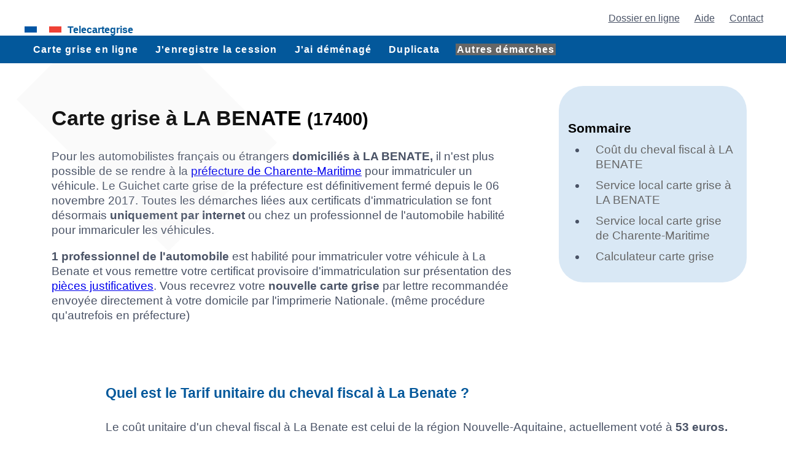

--- FILE ---
content_type: text/html; charset=UTF-8
request_url: https://www.telecartegrise.com/annuaire-carte-grise/professionnels_habilites/departements/Charente-Maritime-17/17400-carte-grise-a-LA-BENATE.html
body_size: 11506
content:
<!DOCTYPE html>
<html lang="fr-FR" prefix="og: https://ogp.me/ns#">
<head>
<meta charset="UTF-8">
<meta name="robots" content="index, follow, max-image-preview:large, max-snippet:-1, max-video-preview:-1">
<meta name="viewport" content="width=device-width, initial-scale=1.0">
<link rel="stylesheet" type="text/css" href="../../../../css/style_mini_09012024.css">
<title>Tarif de votre carte grise à LA BENATE 17400</title>
<meta name="description" content="Où peut-on faire sa carte grise à LA BENATE? Liste des professionnels de l'automobile habilités pour immatriculer les véhicules à 17400 LA BENATE.">
<meta name="Keywords" content="LA BENATE, carte grise, tarif, calcul, 17400">
<link rel="canonical" href="https://www.telecartegrise.com/annuaire-carte-grise/professionnels_habilites/departements/Charente-Maritime-17/17400-carte-grise-a-LA-BENATE.html">

<meta property="og:locale" content="fr_FR">
<meta property="og:type" content="article">
<meta property="og:title" content="Carte grise à LA BENATE">
<meta property="og:description" content="Liste des garages habilités pour immatriculer les véhicules  à LA BENATE (17400).">
<meta property="og:url" content="https://www.telecartegrise.com/annuaire-carte-grise/professionnels_habilites/departements/Charente-Maritime-17/17400-carte-grise-a-LA-BENATE.html">
<meta property="og:image" content="https://www.telecartegrise.com/img24/site/annuaire-professionnels-habilites-carte-grise-departement-17_1200x630.jpg">
	<meta property="og:image:type" content="image/jpg">
	<meta property="og:image:width" content="1200">
	<meta property="og:image:height" content="630">
	
<meta property="og:site_name" content="TeleCarteGrise">
<meta property="article:publisher" content="https://www.facebook.com/TeleCarteGrise">
<meta property="article:modified_time" content="2026-02-03T18:04:04+00:00">
<meta name="twitter:title" content="Immatriculez Votre Véhicule chez un professionnel à LA BENATE en Charente-Maritime 🚗🇫🇷">
<meta name="twitter:description" content="Accédez à l'annuaire des garages habilités de Charente-Maritime à LA BENATE pour l'immatriculation des véhicules. Simplifiez vous la vie. #Immatriculation #Automobile #LA BENATE">
<meta name="twitter:image" content="https://www.telecartegrise.com/img24/site/annuaire-professionnels-habilites-carte-grise-departement-17_1024x512.jpg">
	<meta name="twitter:card" content="summary_large_image">
<meta name="twitter:label1" content="Durée de lecture estimée">
<meta name="twitter:data1" content="8 minutes">

<script type="application/ld+json">{"@context":"https://schema.org","@graph":[{"@type":["WebPage"],"@id":"https://www.telecartegrise.com/annuaire-carte-grise/professionnels_habilites/departements/Charente-Maritime-17/17400-carte-grise-a-LA-BENATE.html","url":"https://www.telecartegrise.com/annuaire-carte-grise/professionnels_habilites/departements/Charente-Maritime-17/17400-carte-grise-a-LA-BENATE.html","name":"Annuaire des Garages Habilit\u00e9s de Charente-Maritime \u00e0 LA BENATE pour immatriculation votre V\u00e9hicule","isPartOf":{"@id":"https://www.telecartegrise.com/#website"},"primaryImageOfPage":{"@id":"https://www.telecartegrise.com/annuaire-carte-grise/professionnels_habilites/departements/Charente-Maritime-17/17400-carte-grise-a-LA-BENATE.html#primaryimage"},"image":{"@id":"https://www.telecartegrise.com/annuaire-carte-grise/professionnels_habilites/departements/Charente-Maritime-17/17400-carte-grise-a-LA-BENATE.html#primaryimage"},"datePublished":"2014-01-21T08:10:15+00:00","dateModified":"2026-02-03T18:04:04+00:00","description":"Consultez notre annuaire des garages habilit\u00e9s \u00e0 LA BENATE en Charente-Maritime pour immatriculer votre v\u00e9hicule. Trouvez facilement un professionnel pr\u00e8s de chez vous avec T\u00e9l\u00e9CarteGrise.","breadcrumb":{"@id":"https://www.telecartegrise.com/annuaire-carte-grise/professionnels_habilites/departements/Charente-Maritime-17/17400-carte-grise-a-LA-BENATE.html#breadcrumb"},"thumbnailUrl":"https://www.telecartegrise.com/img24/site/annuaire-professionnels-habilites-carte-grise_160x160.jpg","mainEntity":{"@type":"Article","name":"Votre annuaire des Professionnels Habilit\u00e9s pour l'Immatriculation en Charente-Maritime \u00e0 LA BENATE","description":"Explorez notre annuaire de proximit\u00e9 pour trouver un professionnel d'immatriculation de v\u00e9hicule pr\u00e8s de chez vous \u00e0 LA BENATE en Charente-Maritime.","author":[{"@type":"Person","name":"Arnaud Coniel","jobTitle":"CEO TeleCarteGrise","url":"https://www.telecartegrise.com/contact/staff-ceo/","image":"https://www.telecartegrise.com/img24/site/telecartegrise-ceo_350x429.jpg"}],"headline":"Annuaire des garages habilit\u00e9s pour l'Immatriculation des V\u00e9hicules \u00e0 LA BENATE en Charente-Maritime","image":{"@type":"ImageObject","author":"Arnaud COniel","inLanguage":"fr-FR","@id":"https://www.telecartegrise.com/annuaire-carte-grise/professionnels_habilites/departements/Charente-Maritime-17/17400-carte-grise-a-LA-BENATE.html#primaryimage","url":"https://www.telecartegrise.com/img24/site/annuaire-professionnels-habilites-carte-grise-departement-17_1200x630.jpg","contentUrl":"https://www.telecartegrise.com/img24/site/annuaire-professionnels-habilites-carte-grise-departement-17_1200x630.jpg","width":"1200","height":"630","caption":"Carte de Charente-Maritime des garages habilit\u00e9s carte grise \u00e0 LA BENATE","datePublished":"2024-01-28","description":"Identifiez facilement sur la carte de Charente-Maritime des garages habilit\u00e9s un guichet carte grise pr\u00e8s de chez vous \u00e0 LA BENATE."}},"inLanguage":"fr-FR","potentialAction":[{"@type":"ReadAction","target":["https://www.telecartegrise.com/annuaire-carte-grise/professionnels_habilites/departements/Charente-Maritime-17/17400-carte-grise-a-LA-BENATE.html"]}]},{"@type":"BreadcrumbList","@id":"https://www.telecartegrise.com/annuaire-carte-grise/professionnels_habilites/departements/Charente-Maritime-17/17400-carte-grise-a-LA-BENATE.html#breadcrumb","itemListElement":[{"@type":"ListItem","position":1,"name":"Accueil","item":"https://www.telecartegrise.com"},{"@type":"ListItem","position":2,"name":"Annuaire guichets carte grise","item":"https://www.telecartegrise.com/annuaire-carte-grise/"},{"@type":"ListItem","position":3,"name":"Professionnels habilit\u00e9s","item":"https://www.telecartegrise.com/annuaire-carte-grise/professionnels_habilites/carte-grise-annuaire-professionnels.html"},{"@type":"ListItem","position":4,"name":"Charente-Maritime","item":"https://www.telecartegrise.com/annuaire-carte-grise/professionnels_habilites/departements/Charente-Maritime-17/"},{"@type":"ListItem","position":5,"name":"LA BENATE"}]},{"@type":"Service","serviceType":"Annuaire des Garages habilit\u00e9s pour l'Immatriculation des V\u00e9hicules en Charente-Maritime \u00e0 LA BENATE","provider":{"@type":"Organization","name":"T\u00e9l\u00e9CarteGrise","url":"https://www.telecartegrise.com/annuaire-carte-grise/professionnels_habilites/departements/Charente-Maritime-17/17400-carte-grise-a-LA-BENATE.html"},"areaServed":"LA BENATE","description":"Trouvez facilement un garage habilit\u00e9 pour l'immatriculation de votre v\u00e9hicule pr\u00e8s de chez vous \u00e0 LA BENATE avec notre annuaire."}]}</script>
<style>

.imgannuaire {width: 100%;height: auto;max-width: 100%;}
#primaryimage {
    width: 100%;
    height: auto;
    display: block;
    margin: 20px auto 40px auto;
}
.form_annu {
 margin: 0 auto;  display:block;   width: max-content;
}
.form_annu-group {
    display: flex;
    align-items: center; /* Alignement vertical des éléments */
    gap: 10px; /* Espace entre les éléments */
}

.form_annu-group label {
    white-space: nowrap; /* Empêche le label de passer à la ligne suivante */
    flex-shrink: 0; /* Empêche le rétrécissement du label */
}

.form_annu-group input {
    width: 60px; /* Largeur adaptée à un numéro de département de 2-3 chiffres */
    flex-grow: 0; /* Empêche l'agrandissement du champ de saisie */
    flex-shrink: 0; /* Empêche le rétrécissement du champ de saisie */
        height: 40px;
    font-size: 17px;
    font-weight: 700;
    color: #2374ad;
    background-color: #fff;
    border: 2px solid #CCC;
    padding: 0 10px;
    text-align: left;

}

.form_annu-group button {
    flex-shrink: 0; /* Empêche le rétrécissement du bouton */
}
 .button50 {
    width: 50px;
    margin: 0;
}
 
#imgdept{
margin: 20px 50px; float: right;

}

#tith1 { background-image: linear-gradient( white, rgba(255,255,255,0.4)); width:80%; border:solid 2px #03589B; padding:5px; -moz-border-radius: 10px; -webkit-border-radius: 10px; -khtml-border-radius: 10px; border-radius: 10px; outline: none;}
#nbpro { padding: 0 10px 0 10px; color:#fff; font-weight:400; font-size:13px; text-align:center; width:350px; margin: 0;  background-color:#03589B; -webkit-border-radius: 40px; -khtml-border-radius: 40px; border-radius: 40px;}

.img1{border: 1px solid black; float: right; max-width: 50%; margin-bottom: 10px;}
h3{background:#eaeaea;padding:2px;border:1px solid black;padding:5px 5px 5px 20px;}



</style>
<link rel="apple-touch-icon" sizes="57x57" href="../../../../img24/ico/apple-icon-57x57.png">
<link rel="apple-touch-icon" sizes="60x60" href="../../../../img24/ico/apple-icon-60x60.png">
<link rel="apple-touch-icon" sizes="72x72" href="../../../../img24/ico/apple-icon-72x72.png">
<link rel="apple-touch-icon" sizes="76x76" href="../../../../img24/ico/apple-icon-76x76.png">
<link rel="apple-touch-icon" sizes="114x114" href="../../../../img24/ico/apple-icon-114x114.png">
<link rel="apple-touch-icon" sizes="120x120" href="../../../../img24/ico/apple-icon-120x120.png">
<link rel="apple-touch-icon" sizes="144x144" href="../../../../img24/ico/apple-icon-144x144.png">
<link rel="apple-touch-icon" sizes="152x152" href="../../../../img24/ico/apple-icon-152x152.png">
<link rel="apple-touch-icon" sizes="180x180" href="../../../../img24/ico/apple-icon-180x180.png">
<link rel="icon" type="image/png" sizes="192x192"  href="../../../../img24/ico/android-icon-192x192.png">
<link rel="icon" type="image/png" sizes="32x32" href="../../../../img24/ico/favicon-32x32.png">
<link rel="icon" type="image/png" sizes="96x96" href="../../../../img24/ico/favicon-96x96.png">
<link rel="icon" type="image/png" sizes="16x16" href="../../../../img24/ico/favicon-16x16.png">
<link rel="manifest" href="/manifest.json">
<meta name="msapplication-TileColor" content="#ffffff">
<meta name="msapplication-TileImage" content="../../../../img24/ico/ms-icon-144x144.png">
<meta name="theme-color" content="#ffffff">
</head>

<body>
<header id="retour">
<div class="container" id="mh0">
<nav class="mha">
<a href="/start/" title="Calculez le montant de votre carte grise">Dossier en ligne</a> <a href="/faq/" title="Questions fréquentes sur la carte grise">Aide</a> <a href="/contact/" title="Contactez l\équipe telecartegrise">Contact</a>

</nav>
<div class="mhlo"> <a href="https://www.telecartegrise.com" title="Accueil service carte grise" id="logo">Telecartegrise</a></div>
<div class="mhb mhbm">
	<nav class="nb">
	<div class="hbm">
		<div class="line line-1"></div>
		<div class="line line-2"></div>
		<div class="line line-3"></div>
	</div>
	<div class="bn">Vos démarches carte grise</div>
	<ul class="nlb">
		<li><a href="/immatriculation/vehicule_occasion/" title="J'immatricule mon véhicule à mon nom">J'immatricule mon véhicule</a></li>
		<li><a href="/immatriculation/cession-vehicule/enregistrement-de-cession.html" title="Enregistrez la cession de votre véhicule après la vente pour dégager votre responsabilité sur le véhicule">J'enregistre la vente de mon véhicule</a></li>
		<li><a href="/immatriculation/changement-d-adresse/changement-d-adresse-du-titulaire-de-la-carte-grise.html" title="Mettre à jour votre domicile sur votre carte grise">Je change de domicile</a></li>
		<li><a href="/immatriculation/duplicata-carte-grise/demande-de-duplicata-carte-grise.html" title="Demandez une nouvelle carte grise en cas de perte ou de vol">Carte grise perdue / volée / abimée</a></li>
		<li><a href="/immatriculation/toutes-les-demarches/" title="Autres procédure d'immatriculation">Toutes les démarches carte grise</a></li>
	</ul>
	</nav>
</div>
<nav class=" mhb mhbl"><div class="mhlo"><ul><li class="mhdb"><a href="/immatriculation/vehicule_occasion/" title="J'immatricule mon véhicule à mon nom">Carte grise en ligne</a></li><li class="mhdb"><a href="/immatriculation/cession-vehicule/enregistrement-de-cession.html" title="Enregistrez la cession de votre véhicule après la vente pour dégager votre responsabilité sur le véhicule">J'enregistre la cession</a></li><li class="mhdb"><a href="/immatriculation/changement-d-adresse/changement-d-adresse-du-titulaire-de-la-carte-grise.html" title="Mettre à jour votre domicile sur votre carte grise">J'ai déménagé</a></li><li class="mhdb"><a href="/immatriculation/duplicata-carte-grise/demande-de-duplicata-carte-grise.html" title="Demandez une nouvelle carte grise en cas de perte ou de vol" >Duplicata</a></li><li class="mhdb center"><a class="afflarg" href="/immatriculation/toutes-les-demarches/" title="Toutes les démarches d'immatriculation carte grise en ligne" >Autres démarches</a></li></ul></div></nav>
</div>  

<div id="message" class="hidden mhb">J'immatricule mon véhicule <a href="/start/" class="lien-bouton" title="Je demande ma carte grise en ligne"> <button>Commencer</button></a></div>
</header>
<main>

<div class="cont_col">
<div class="col_g">
<div class="bulle1">	
<h1>Carte grise à LA BENATE <small>(17400)</small></h1>

	<p>Pour les automobilistes français ou étrangers <strong>domiciliés à LA BENATE,</strong> il n'est plus possible de se rendre à la <a href="https://www.telecartegrise.com/immatriculation/prefecture/17-Charente-Maritime.html" title="horaires guichet carte grise préfecture 17">préfecture de Charente-Maritime</a> pour immatriculer un véhicule. Le Guichet carte grise de la préfecture est définitivement fermé depuis le 06 novembre 2017.  
Toutes les démarches liées aux certificats d'immatriculation  se font désormais <strong>uniquement par internet</strong> ou chez un professionnel de l'automobile habilité pour immariculer les véhicules.
</p>


		<strong>1 professionnel de l'automobile</strong> est habilité pour immatriculer votre véhicule à La Benate et vous remettre votre certificat provisoire d'immatriculation sur présentation des <a href="../../../../faq/carte_grise/liste-des-documents-a-fournir-pour-un-dossier-carte-grise.html" title="documents à collecter pour obtenir sa nouvelle carte grise">pièces justificatives</a>. Vous recevrez votre <b>nouvelle carte grise</b> par lettre recommandée envoyée directement à votre domicile par l'imprimerie Nationale. (même procédure qu'autrefois en préfecture)
		 
	

</div>
</div><div class="col_d">

<div class="som_cadre">
<p class="h3">Sommaire</p> 
<ul>  
<li><a href="#coutcv">Coût du cheval fiscal à LA BENATE</a></li>
<li><a href="#listepro">Service local carte grise à LA BENATE</a></li>
<li><a href="#cgdpt">Service local carte grise de Charente-Maritime</a></li>
<li><a href="#calcul">Calculateur carte grise</a></li>
</ul>
</div>

 


</div></div>
 

<div class="cont">
 
<div class="bulle1">	

<h2 id="coutcv">Quel est le Tarif unitaire du cheval fiscal à La Benate ?</h2>
<p>Le coût unitaire d'un cheval fiscal à La Benate est celui de la région Nouvelle-Aquitaine, actuellement voté à <strong>53 euros.</strong></p>
<p><strong>Pourcentage d'exonération véhicules "dit-propres" : 0%</strong><br> 
Les véhicules "dits propres" (véhicules hybrides, GPL, E85) bénéficient parfois selon la région d'une exonération totale (100% d'exonération pour les régions Bourgogne-Franche-Comté, Grand Est, Pays de la Loire, Nouvelle-Aquitaine, Occitanie, Auvergne-Rhone-Alpes, Provence-Alpes-Côte d'Azur, Corse) ou partielle (50% pour la région Hauts-de-France).
La taxe régionale pour les véhicules "dit-propres" est donc <strong>exonérée de 0%</strong> pour les automobilistes Charentais-Maritimes domiciliés à La Benate.
</p>
<p><strong>Pourcentage d'exonération véhicules propres : 100%</strong>.<br>Les véhicules propres (électriques ou à l'hydrogène) profitent d'une exonération totale de la taxe régionale, peu importe la région.</p>
<p><a href="https://www.telecartegrise.com/Tarif_carte_grise_departement/" title="Découvrez les tarifs actualisés des cartes grises par département en France pour 2026">Consultez les tarifs de carte grise 2026 par département</a></p>
</div>
</div>




<div class="cont">
<div class="cont50">
<div class="cont50-column">
<img fetchpriority="high" class="imgannuaire" alt="annuaire TeleCarteGrise des professionnels habilités pour immatriculer les véhicules" src="../../../../img24/site/annuaire-professionnels-habilites-carte-grise-departement-17_1200x630.jpg" width="1200" height="630" id="primaryimage">
</div>
<div class="cont50-column">
<div class="bulle2">
<div class="dotted-border-box">
<p class="h3">Démarches les plus courantes à LA BENATE en Charente-Maritime:</p>
<ul class="spc-ul ul-link-pts">
<li><a href="/immatriculation/vehicule_occasion/carte-grise-vehicule-occasion-achete-en-france.html" title="demande d'immatriculation d'un véhicule d'occasion déjà immatriculé en France">Immatriculation d'un véhicule d'occasion acheté en France</a></li>
<li><a href="/immatriculation/cession-vehicule/enregistrement-de-cession.html" title="Enregistrer dans le SIV la vente ou le don d'un véhicule">Enregistrement de cession d'un véhicule à LA BENATE</a></li>
<li><a href="/immatriculation/changement-d-adresse/changement-d-adresse-du-titulaire-de-la-carte-grise.html" title="changement d'adresse">changement de domicile du titulaire de la carte grise à LA BENATE</a></li>
<li><a href="/immatriculation/duplicata-carte-grise/demande-de-duplicata-carte-grise.html" title="duplicata de carte grise">carte grise perdue à LA BENATE</a></li>
</ul>
</div>
</div>
</div></div></div>



<div class="cont_col">
<div class="col_g">

 
	<h2 id="listepro">Quels Professionnels habilités à LA BENATE proposent un service carte grise de proximité ?</h2>

<p>
L'habilitation est une autorisation d'accès au SIV (Système d'Immatriculation des Véhicules) accordée par le Préfet de La Rochelle uniquement aux professionnels de l'automobile (garagistes, loueurs, négoce-auto) domiciliés en Charente-Maritime. Elle permet à ces professionnels  de transmettre par informatique en temps réel dans le <abbr title="Système d'Immatriculation des Véhicules">SIV</abbr> leurs opérations d'immatriculation. 
</p>
</div>
<div class="col_d">
</div></div>
	
<div class="cont_col">
<div class="col_g">
	

<img  fetchpriority="high" src="../../../../img/carte_dpt_17_charente-maritime.gif" class="img_dpt" alt="département de Charente-Maritime" id="imgdept">

	<p>	1 garage est habilité par la préfecture de La Rochelle pour immatriculer les véhicules à La Benate.
</p>


 
 
	
		<div class="bulle1"><div class="dotted-border-box">
		<p class="h3">GARAGE ENARD</p>
		
		<strong>GARAGE ENARD</strong><br>
		18 rue de la republique<br>
		17400 LA BENATE<br>
		France
		<p></p>	
		</div></div>
		
</div><div class="col_d">


<div class="som_cadre">   
<p class="h3">Ajouter mon service</p>
<p>Vous êtes habilité pour immatriculer les véhicules ?  
Ajoutez votre service d'immatriculation sur la carte de France TeleCarteGrise des professionnels habilités: </p>
<p class="button-page-p">
<a class="button-page" href="../../../../annuaire-carte-grise/professionnels_habilites/add/" title="annuaire des professionnels de l'automobile habilités pour immatriculer les véhicules en France">Inscription gratuite</a>
</p>
</div>
<br><br>
<div class="dotted-border-box">
<h3>Pros habilités à LA BENATE :</h3>
<p><a href="../../../../annuaire-carte-grise/professionnels_habilites/carte-grise-annuaire-professionnels.html" style="text-decoration:none;color:#03589B;" title="annuaire des professionnels habilités en France pour immatriculer les véhicules">Annuaire carte grise France</a>
 &gt; 
<a href="https://www.telecartegrise.com/annuaire-carte-grise/professionnels_habilites/departements/Charente-Maritime-17/"  style="text-decoration:none;color:#03589B;" title="annuaire des professionnels habilités dans le département Charente-Maritime pour immatriculer les véhicules">Charente-Maritime-17</a> 
 &gt; 
<a href="https://www.telecartegrise.com/annuaire-carte-grise/professionnels_habilites/departements/Charente-Maritime-17/17400-carte-grise-a-LA-BENATE.html"  style="text-decoration:none;color:#03589B;" title="Liste des professionnels habilités à LA BENATE pour immatriculer les véhicules">LA BENATE</a> 
</p>
<ul class="spc-ul ul-nolist ul-link-pts">
<li><a href="https://www.telecartegrise.com/annuaire-carte-grise/professionnels_habilites/departements/Charente-Maritime-17/17400-carte-grise-chez-GARAGE-ENARD-habilite-a-LA-BENATE.html" title="carte grise 17400 GARAGE ENARD">GARAGE ENARD</a></li>
</ul>


<h3>Services publics de proximité</h3>
	<ul class="spc-ul ul-nolist ul-link-pts">
	
<li><a href="https://www.tipi.budget.gouv.fr/tpa/accueilportail.web" target="tipi">Télépaiement des services publics locaux</a> (tipi.budget.gouv.fr)</li>

</ul>
<p>
Recherchez un professionnel habilité près de chez vous dans votre département : 
<a href="https://www.telecartegrise.com/annuaire-carte-grise/professionnels_habilites/departements/Charente-Maritime-17/" title="annuaire des professionnels de l'automobile habilités pour immatriculer les véhicules - département 17">Charente-Maritime-17</a> 
</p>

</div>
</div></div>

 
 

<div class="cont_col">
<div class="col_g">
<div class="bulle2">		
<h2 id="calcul">
 Calculez le coût de votre certificat d'immatriculation à LA BENATE:
</h2>

	<p class="small">Pour calculer précisément le montant de votre carte grise en région Nouvelle-Aquitaine, utilisez notre <a href="https://www.telecartegrise.com/immatriculation/posted/vo_manuel/?F_cp=17400">calculateur manuel</a> ou faites comme votre garagiste préféré, utilisez le <strong>calculateur</strong> exclusif telecartegrise ci-dessous :
 Les informations à renseigner ci-dessous sont indiquées sur la carte grise de l'ancien propriétaire.</p>

	<form method="Post" name="cgclasique" class="form_long" action="/immatriculation/posted/vo_changement/"  ENCTYPE="application/x-www-form-urlencoded">
	<input type="hidden" name="posted" value="vo_changement">
	<input type="hidden" name="F_neufoccas" value="2">

	<input type="hidden" name="F_reception" value="1">
<input type="hidden" name="id_prestation" value="2">


	<div class="form_long-group">
	<label for="F_immatriculation_vo"><sup title="colonne A de la carte grise">(A)</sup> &nbsp; Numéro d'immatriculation: </label>
	<input type="text" name="F_immatriculation" id="F_immatriculation_vo"  value="" placeholder="exemple: AA-123-BB" required>
	</div>

	<div class="form_long-group">
	<label for="F_e_vin_vo"><sup title="colonne E de la carte grise">(E)</sup> &nbsp; Numéro Vin: </label>
	<input type="text" name="F_e_vin" id="F_e_vin_vo"  value="" placeholder="exemple: 123456789" required>
	</div>

		<div class="form_long-group">
	<label for="F_j1_voa"><sup title="colonne J.1 de la future carte grise">(J.1)</sup> &nbsp; Genre national</label>
	<select name="F_j1" id="F_j1_voa">
<option value="VP" selected>(VP) Véhicule de tourisme </option>
<option value="CTTE">(CTTE) Véhicule utilitaire / société </option>
<option value="DERIV-VP">(Deriv-VP) Véhicule utilitaire / société</option>
<option value="VTSU">(VTSU) Véhicule utilitaire / société </option>
<option value="CAM">(CAM) Camion &gt; 3,5T</option>
<option value="TCP">(TCP) Bus &gt; 3,5T</option>
<option value="TRR">(TRR) Tracteur Routier &gt; 3,5T</option>
<option value="MTL">(MTL) Motocyclette MTL</option>
<option value="MTT1">(MTT1) Motocyclette MTT1</option>
<option value="MTT2">(MTT2) Motocyclette MTT2</option>
<option value="CL">(CL) Vélomoteur et Cyclomoteur &lt;= 50cm3 </option>
<option value="QM">(QM) Quadricycles à moteur: quad, voiturette </option>
<option value="TRA">(TRA) Engin agricole TRA</option>
<option value="QUAD">(Quad) Engin agricole Quad</option>
<option value="MAGA">(MAGA) Engin agricole MAGA</option>
<option value="REM">(REM) Remorque</option>
<option value="SREM">(SREM) semi-remorque</option>
<option value="RESP">(RESP) caravane</option>
<option value="TM">(TM) Tricycles à moteur </option>
<option value="VOITURETTE">(voiturette) carrossé à 3 roues</option>
<option value="CYCL">(CYCL) Cyclomoteur carrossé à 3 roues</option>
<option value="VASP">(VASP) Véhicule spécialisé </option>
</select>
	</div>
	
	
	<div class="form_long-group">
	<label for="F_d1_vo"><sup title="colonne D.1 de la carte grise">(D.1)</sup> &nbsp; Marque: </label>
	<input type="text" name="F_d1_marque" id="F_d1_vo"  value="" placeholder="exemple: PEUGEOT" required>
	</div>

<div class="form_long-group">
<label for="F_p3_vo"><sup title="colonne P.3 de la carte grise">(P.3)</sup> &nbsp; Energie</label>
<select name="F_p3" id="F_p3_vo">
<option value="10" selected>Essence (ES)</option>
<option value="11">Diesel (GO)</option>
<option value="2">GPL (GP) / Gaz naturel (GN)</option>
<option value="3">Electricité (EL)</option>
<option value="8">Hydrogène (H2)</option>
<option value="9">hydrogène-électricité (HE)</option>
<option value="12">Hybride rechargeable (HH)</option>
<option value="4">Hybride (EE, GL, OL, PE, NE, FL)</option>
<option value="5">Superéthanol E85 (FE)</option>
<option value="7">Bicarburation Superéthanol (FG, FN)</option>
<option value="6">Bicarburation (EG, EN, EP, EM, EQ, ER)</option>
</select>
</div>

	<div class="form_long-group">
	<label for="vovnF_b"><sup title="colonne B de la carte grise">(B)</sup> &nbsp; Date de première immatriculation: </label>
	<input type="text" name="F_b" id="vovnF_b"  value="" placeholder="ex: 27/12/2013" required>
	</div>

	<div class="form_long-group">
	<label for="vovnF_p6"><sup title="colonne P.6 de la carte grise">(P.6)</sup> &nbsp; Puissance fiscale: </label>
	<input type="text" name="F_p6" id="vovnF_p6"  value="" placeholder="exemple: 7" required>
	</div>
	
	<div class="form_long-group">
<label for="vovnF_v7"><sup title="colonne V.7 de la carte grise">(V.7)</sup> &nbsp; Taux de CO<sub>2</sub></label>
<input type="text" name="F_v7" id="vovnF_v7" value="" placeholder="exemple: 0" required>
</div>
	


<div class="form_long-group">
<label for="F_f2_vo"><sup title="colonne F.2 de la carte grise">(F.2)</sup> &nbsp; <abbr title="Poids Total à Charge">PTAC</abbr></label>
<select name="F_f2" id="F_f2_vo">
<option value="1" selected> &lt;= 3,5 Tonnes</option>
<option value="2"> > 3,5 Tonnes et &lt; 6 Tonnes</option>
<option value="3"> >= 6 Tonnes et &lt; 11 Tonnes</option>
<option value="4"> >= 11 Tonnes, Tracteurs Routiers, Autocars</option>
</select>
</div>	
	
	<div class="form_long-group">
	<label for="F_cp_vo">&nbsp; Votre code postal: </label>
	<input type="text" name="F_cp" id="F_cp_vo"  value="17400" placeholder="exemple: 75000" required>
	</div>

	<div class="form_long-group">
	<label for="F_ville_vo">&nbsp; Votre commune: </label>
	<input type="text" name="F_ville" id="F_ville_vo"  value="LA BENATE"   required>
	</div>


	<div class="form_long-group">
	<label for="F_type_vo">Vous êtes: </label>
	<select name="F_type" id="F_type_vo">
<option value="1" selected>un particulier</option>
<option value="2">une société</option>
</select>
	</div>

	<div class="form_long-group">
	<button type="submit" class="button2">Valider</button>
	</div>
	</form>

</div></div>
<div class="col_d">



<div class="dotted-border-box">
<p class="h3">Dossiers spéciaux à LA BENATE</p>
<p>
Lorsque le demandeur est domicilié dans le département  de Charente-Maritime, pour les véhicules de collection, les véhicules obtenus par succession ou héritage, ou les véhicules avec changement de genre national,  <a href="http://www.charente-maritime.gouv.fr/" title="Site officiel préfecture 17">la préfecture de La Rochelle</a> ne procéde plus à l'immatriculation du véhicule mais vous renvoie vers ANTS. 
</p>
<ul class="spc-ul ul-link-pts">
<li><a href="/immatriculation/vehicule_occasion/carte-grise-ancien-cyclomoteur-non-immatricule.html" title="demande d'immatriculation d'un ancien cyclomoteur">Première immatriculation d'un ancien cyclomoteur à LA BENATE</a></li>
<li><a href="/immatriculation/changement-caracteristiques-techniques/modification-des-caracteristiques-techniques-du-vehicule.html" title="demande de modification des caractéristiques techniques du véhicule">changement des caractéristiques techniques du véhicule</a></li>
<li><a href="/immatriculation/succession/le-titulaire-de-la-carte-grise-est-decede.html" title="Immatriculer un véhicule lorsque l'ancien titulaire est décédé">Immatriculation à LA BENATE en cas de succession ou héritage</a></li>
<li><a href="/immatriculation/erreur-sur-ma-carte-grise/correction-d-une-erreur-sur-la-carte-grise.html" title="Corriger une erreur sur ma carte grise">Correction d'une erreur sur ma carte grise à LA BENATE</a></li>
</ul>
</div>

<div class="dotted-border-box">
<p class="h3 sc_d_haut">Véhicules étrangers</p>
<ul class="spc-ul ul-link-pts">
<li><a href="/immatriculation/vehicule_occasion/carte-grise-vehicule-occasion-achete-a-l-etranger.html" title="Immatriculer en France un véhicule déjà immatriculé à l'étranger">Importation d'un véhicule d'occasion à LA BENATE</a></li>
<li><a href="/immatriculation/vehicule_etranger/carte-grise-demenagement-vehicule-etranger-deja-immatricule.html" title="immatriculation en France d'un véhicule déjà immatriculé à votre nom à l'étranger">Se domicilier à LA BENATE avec un véhicule déjà immatriculé à votre nom à l'étranger</a></li>
</ul>
</div>


</div></div>

 

 


 


<div class="cont_col">
<div class="col_g">


<div class="bulle2">
<h2 id="cgdpt">Autres Garages et Professionnels habilités de Charente-Maritime</h2>

<p>Cliquez sur la localité  de votre choix pour faire votre <strong>carte grise en Charente-Maritime</strong>:</p>
<div class="cont50"><div class="cont50-column"> <ul class="spc-ul ul-nolist ul-link-pts"><li><div class="dotted-border-box"><a href="https://www.telecartegrise.com/annuaire-carte-grise/professionnels_habilites/departements/Charente-Maritime-17/17690-carte-grise-a-ANGOULINS.html" title="carte grise à ANGOULINS (17690)">Angoulins (<strong>2</strong>)</a></div></li><li><div class="dotted-border-box"><a href="https://www.telecartegrise.com/annuaire-carte-grise/professionnels_habilites/departements/Charente-Maritime-17/17470-carte-grise-a-AULNAY.html" title="carte grise à AULNAY (17470)">Aulnay (<strong>3</strong>)</a></div></li><li><div class="dotted-border-box"><a href="https://www.telecartegrise.com/annuaire-carte-grise/professionnels_habilites/departements/Charente-Maritime-17/17440-carte-grise-a-AYTRE.html" title="carte grise à AYTRE (17440)">Aytre (<strong>9</strong>)</a></div></li><li><div class="dotted-border-box"><a href="https://www.telecartegrise.com/annuaire-carte-grise/professionnels_habilites/departements/Charente-Maritime-17/17600-carte-grise-a-BALANZAC.html" title="carte grise à BALANZAC (17600)">Balanzac (<strong>1</strong>)</a></div></li><li><div class="dotted-border-box"><a href="https://www.telecartegrise.com/annuaire-carte-grise/professionnels_habilites/departements/Charente-Maritime-17/17800-carte-grise-a-BOUGNEAU.html" title="carte grise à BOUGNEAU (17800)">Bougneau (<strong>1</strong>)</a></div></li><li><div class="dotted-border-box"><a href="https://www.telecartegrise.com/annuaire-carte-grise/professionnels_habilites/departements/Charente-Maritime-17/17560-carte-grise-a-BOURCEFRANC-LE-CHAPUS.html" title="carte grise à BOURCEFRANC LE CHAPUS (17560)">Bourcefranc Le Chapus (<strong>1</strong>)</a></div></li><li><div class="dotted-border-box"><a href="https://www.telecartegrise.com/annuaire-carte-grise/professionnels_habilites/departements/Charente-Maritime-17/17870-carte-grise-a-BREUIL-MAGNE.html" title="carte grise à BREUIL MAGNE (17870)">Breuil Magne (<strong>1</strong>)</a></div></li><li><div class="dotted-border-box"><a href="https://www.telecartegrise.com/annuaire-carte-grise/professionnels_habilites/departements/Charente-Maritime-17/17920-carte-grise-a-BREUILLET.html" title="carte grise à BREUILLET (17920)">Breuillet (<strong>2</strong>)</a></div></li><li><div class="dotted-border-box"><a href="https://www.telecartegrise.com/annuaire-carte-grise/professionnels_habilites/departements/Charente-Maritime-17/17430-carte-grise-a-CABARIOT.html" title="carte grise à CABARIOT (17430)">Cabariot (<strong>1</strong>)</a></div></li><li><div class="dotted-border-box"><a href="https://www.telecartegrise.com/annuaire-carte-grise/professionnels_habilites/departements/Charente-Maritime-17/17270-carte-grise-a-CERCOUX.html" title="carte grise à CERCOUX (17270)">Cercoux (<strong>1</strong>)</a></div></li><li><div class="dotted-border-box"><a href="https://www.telecartegrise.com/annuaire-carte-grise/professionnels_habilites/departements/Charente-Maritime-17/17290-carte-grise-a-CHAMBON.html" title="carte grise à CHAMBON (17290)">Chambon (<strong>1</strong>)</a></div></li><li><div class="dotted-border-box"><a href="https://www.telecartegrise.com/annuaire-carte-grise/professionnels_habilites/departements/Charente-Maritime-17/17210-carte-grise-a-CHEVANCEAUX.html" title="carte grise à CHEVANCEAUX (17210)">Chevanceaux (<strong>1</strong>)</a></div></li><li><div class="dotted-border-box"><a href="https://www.telecartegrise.com/annuaire-carte-grise/professionnels_habilites/departements/Charente-Maritime-17/17290-carte-grise-a-CIRE-D-AUNIS.html" title="carte grise à CIRE D'AUNIS (17290)">Cire D'aunis (<strong>1</strong>)</a></div></li><li><div class="dotted-border-box"><a href="https://www.telecartegrise.com/annuaire-carte-grise/professionnels_habilites/departements/Charente-Maritime-17/17270-carte-grise-a-CLERAC.html" title="carte grise à Clerac (17270)">Clerac (<strong>1</strong>)</a></div></li><li><div class="dotted-border-box"><a href="https://www.telecartegrise.com/annuaire-carte-grise/professionnels_habilites/departements/Charente-Maritime-17/17600-carte-grise-a-CORME-ROYAL.html" title="carte grise à CORME ROYAL (17600)">Corme Royal (<strong>1</strong>)</a></div></li><li><div class="dotted-border-box"><a href="https://www.telecartegrise.com/annuaire-carte-grise/professionnels_habilites/departements/Charente-Maritime-17/17550-carte-grise-a-DOLUS-D-OLERON.html" title="carte grise à DOLUS D'OLERON (17550)">Dolus D'oleron (<strong>1</strong>)</a></div></li><li><div class="dotted-border-box"><a href="https://www.telecartegrise.com/annuaire-carte-grise/professionnels_habilites/departements/Charente-Maritime-17/17139-carte-grise-a-DOMPIERRE-SUR-MER.html" title="carte grise à DOMPIERRE SUR MER (17139)">Dompierre Sur Mer (<strong>2</strong>)</a></div></li><li><div class="dotted-border-box"><a href="https://www.telecartegrise.com/annuaire-carte-grise/professionnels_habilites/departements/Charente-Maritime-17/17620-carte-grise-a-ECHILLAIS.html" title="carte grise à ECHILLAIS (17620)">Echillais (<strong>3</strong>)</a></div></li><li><div class="dotted-border-box"><a href="https://www.telecartegrise.com/annuaire-carte-grise/professionnels_habilites/departements/Charente-Maritime-17/17750-carte-grise-a-ETAULES.html" title="carte grise à ETAULES (17750)">Etaules (<strong>2</strong>)</a></div></li><li><div class="dotted-border-box"><a href="https://www.telecartegrise.com/annuaire-carte-grise/professionnels_habilites/departements/Charente-Maritime-17/17170-carte-grise-a-FERRIERES.html" title="carte grise à FERRIERES (17170)">Ferrieres (<strong>1</strong>)</a></div></li><li><div class="dotted-border-box"><a href="https://www.telecartegrise.com/annuaire-carte-grise/professionnels_habilites/departements/Charente-Maritime-17/17170-carte-grise-a-FERRIERES-D-AUNIS.html" title="carte grise à FERRIERES D'AUNIS (17170)">Ferrieres D'aunis (<strong>1</strong>)</a></div></li><li><div class="dotted-border-box"><a href="https://www.telecartegrise.com/annuaire-carte-grise/professionnels_habilites/departements/Charente-Maritime-17/17100-carte-grise-a-FONTCOUVERTE.html" title="carte grise à FONTCOUVERTE (17100)">Fontcouverte (<strong>1</strong>)</a></div></li><li><div class="dotted-border-box"><a href="https://www.telecartegrise.com/annuaire-carte-grise/professionnels_habilites/departements/Charente-Maritime-17/17260-carte-grise-a-GEMOZAC.html" title="carte grise à GEMOZAC (17260)">Gemozac (<strong>2</strong>)</a></div></li><li><div class="dotted-border-box"><a href="https://www.telecartegrise.com/annuaire-carte-grise/professionnels_habilites/departements/Charente-Maritime-17/17500-carte-grise-a-GUITINIERES.html" title="carte grise à GUITINIERES (17500)">Guitinieres (<strong>1</strong>)</a></div></li><li><div class="dotted-border-box"><a href="https://www.telecartegrise.com/annuaire-carte-grise/professionnels_habilites/departements/Charente-Maritime-17/17260-carte-grise-a-JAZENNES.html" title="carte grise à JAZENNES (17260)">Jazennes (<strong>1</strong>)</a></div></li><li><div class="dotted-border-box"><a href="https://www.telecartegrise.com/annuaire-carte-grise/professionnels_habilites/departements/Charente-Maritime-17/17500-carte-grise-a-JONZAC.html" title="carte grise à JONZAC (17500)">Jonzac (<strong>2</strong>)</a></div></li><li><div class="dotted-border-box"><a href="https://www.telecartegrise.com/annuaire-carte-grise/professionnels_habilites/departements/Charente-Maritime-17/17400-carte-grise-a-LA-BENATE.html" title="carte grise à LA BENATE (17400)">La Benate (<strong>1</strong>)</a></div></li><li><div class="dotted-border-box"><a href="https://www.telecartegrise.com/annuaire-carte-grise/professionnels_habilites/departements/Charente-Maritime-17/17600-carte-grise-a-LA-CLISSE.html" title="carte grise à LA CLISSE (17600)">La Clisse (<strong>1</strong>)</a></div></li><li><div class="dotted-border-box"><a href="https://www.telecartegrise.com/annuaire-carte-grise/professionnels_habilites/departements/Charente-Maritime-17/17630-carte-grise-a-LA-FLOTTE-EN-RE.html" title="carte grise à LA FLOTTE EN RE (17630)">La Flotte En Re (<strong>1</strong>)</a></div></li><li><div class="dotted-border-box"><a href="https://www.telecartegrise.com/annuaire-carte-grise/professionnels_habilites/departements/Charente-Maritime-17/17000-carte-grise-a-LA-ROCHELLE.html" title="carte grise à LA ROCHELLE (17000)">La Rochelle (<strong>21</strong>)</a></div></li><li><div class="dotted-border-box"><a href="https://www.telecartegrise.com/annuaire-carte-grise/professionnels_habilites/departements/Charente-Maritime-17/17390-carte-grise-a-LA-TREMBLADE.html" title="carte grise à LA TREMBLADE (17390)">La Tremblade (<strong>2</strong>)</a></div></li><li><div class="dotted-border-box"><a href="https://www.telecartegrise.com/annuaire-carte-grise/professionnels_habilites/departements/Charente-Maritime-17/17140-carte-grise-a-LAGORD.html" title="carte grise à LAGORD (17140)">Lagord (<strong>2</strong>)</a></div></li><li><div class="dotted-border-box"><a href="https://www.telecartegrise.com/annuaire-carte-grise/professionnels_habilites/departements/Charente-Maritime-17/17480-carte-grise-a-LE-CHATEAU-D-OLERON.html" title="carte grise au CHATEAU D'OLERON (17480)">Le Chateau D'oleron (<strong>3</strong>)</a></div></li><li><div class="dotted-border-box"><a href="https://www.telecartegrise.com/annuaire-carte-grise/professionnels_habilites/departements/Charente-Maritime-17/17600-carte-grise-a-LE-GUA.html" title="carte grise au GUA (17600)">Le Gua (<strong>1</strong>)</a></div></li><li><div class="dotted-border-box"><a href="https://www.telecartegrise.com/annuaire-carte-grise/professionnels_habilites/departements/Charente-Maritime-17/17300-carte-grise-a-LE-VERGEROUX.html" title="carte grise au VERGEROUX (17300)">Le Vergeroux (<strong>1</strong>)</a></div></li><li><div class="dotted-border-box"><a href="https://www.telecartegrise.com/annuaire-carte-grise/professionnels_habilites/departements/Charente-Maritime-17/17240-carte-grise-a-LORIGNAC.html" title="carte grise à LORIGNAC (17240)">Lorignac (<strong>1</strong>)</a></div></li><li><div class="dotted-border-box"><a href="https://www.telecartegrise.com/annuaire-carte-grise/professionnels_habilites/departements/Charente-Maritime-17/17430-carte-grise-a-LUSSANT.html" title="carte grise à LUSSANT (17430)">Lussant (<strong>3</strong>)</a></div></li><li><div class="dotted-border-box"><a href="https://www.telecartegrise.com/annuaire-carte-grise/professionnels_habilites/departements/Charente-Maritime-17/17230-carte-grise-a-MARANS.html" title="carte grise à MARANS (17230)">Marans (<strong>4</strong>)</a></div></li><li><div class="dotted-border-box"><a href="https://www.telecartegrise.com/annuaire-carte-grise/professionnels_habilites/departements/Charente-Maritime-17/17320-carte-grise-a-MARENNES.html" title="carte grise à MARENNES (17320)">Marennes (<strong>5</strong>)</a></div></li></ul></div><div class="cont50-column"> <ul class="spc-ul ul-nolist ul-link-pts"><li><div class="dotted-border-box"><a href="https://www.telecartegrise.com/annuaire-carte-grise/professionnels_habilites/departements/Charente-Maritime-17/17160-carte-grise-a-MATHA.html" title="carte grise à MATHA (17160)">Matha (<strong>2</strong>)</a></div></li><li><div class="dotted-border-box"><a href="https://www.telecartegrise.com/annuaire-carte-grise/professionnels_habilites/departements/Charente-Maritime-17/17600-carte-grise-a-MEDIS.html" title="carte grise à MEDIS (17600)">Medis (<strong>4</strong>)</a></div></li><li><div class="dotted-border-box"><a href="https://www.telecartegrise.com/annuaire-carte-grise/professionnels_habilites/departements/Charente-Maritime-17/17150-carte-grise-a-MIRAMBEAU.html" title="carte grise à MIRAMBEAU (17150)">Mirambeau (<strong>2</strong>)</a></div></li><li><div class="dotted-border-box"><a href="https://www.telecartegrise.com/annuaire-carte-grise/professionnels_habilites/departements/Charente-Maritime-17/17130-carte-grise-a-MONTENDRE.html" title="carte grise à MONTENDRE (17130)">Montendre (<strong>2</strong>)</a></div></li><li><div class="dotted-border-box"><a href="https://www.telecartegrise.com/annuaire-carte-grise/professionnels_habilites/departements/Charente-Maritime-17/17430-carte-grise-a-MORAGNE.html" title="carte grise à MORAGNE (17430)">Moragne (<strong>1</strong>)</a></div></li><li><div class="dotted-border-box"><a href="https://www.telecartegrise.com/annuaire-carte-grise/professionnels_habilites/departements/Charente-Maritime-17/17180-carte-grise-a-PERIGNY.html" title="carte grise à PERIGNY (17180)">Perigny (<strong>3</strong>)</a></div></li><li><div class="dotted-border-box"><a href="https://www.telecartegrise.com/annuaire-carte-grise/professionnels_habilites/departements/Charente-Maritime-17/17800-carte-grise-a-PONS.html" title="carte grise à PONS (17800)">Pons (<strong>1</strong>)</a></div></li><li><div class="dotted-border-box"><a href="https://www.telecartegrise.com/annuaire-carte-grise/professionnels_habilites/departements/Charente-Maritime-17/17250-carte-grise-a-PONT-L-ABBE-D-ARNOULT.html" title="carte grise à PONT-L'ABBE-D'ARNOULT (17250)">Pont-l'abbe-d'arnoult (<strong>1</strong>)</a></div></li><li><div class="dotted-border-box"><a href="https://www.telecartegrise.com/annuaire-carte-grise/professionnels_habilites/departements/Charente-Maritime-17/17138-carte-grise-a-PUILBOREAU.html" title="carte grise à PUILBOREAU (17138)">Puilboreau (<strong>4</strong>)</a></div></li><li><div class="dotted-border-box"><a href="https://www.telecartegrise.com/annuaire-carte-grise/professionnels_habilites/departements/Charente-Maritime-17/17460-carte-grise-a-RIOUX.html" title="carte grise à RIOUX (17460)">Rioux (<strong>1</strong>)</a></div></li><li><div class="dotted-border-box"><a href="https://www.telecartegrise.com/annuaire-carte-grise/professionnels_habilites/departements/Charente-Maritime-17/17300-carte-grise-a-ROCHEFORT.html" title="carte grise à ROCHEFORT (17300)">Rochefort (<strong>6</strong>)</a></div></li><li><div class="dotted-border-box"><a href="https://www.telecartegrise.com/annuaire-carte-grise/professionnels_habilites/departements/Charente-Maritime-17/17200-carte-grise-a-ROYAN.html" title="carte grise à ROYAN (17200)">Royan (<strong>8</strong>)</a></div></li><li><div class="dotted-border-box"><a href="https://www.telecartegrise.com/annuaire-carte-grise/professionnels_habilites/departements/Charente-Maritime-17/17330-carte-grise-a-ST-FELIX.html" title="carte grise à SAINT FELIX (17330)">Saint Felix (<strong>1</strong>)</a></div></li><li><div class="dotted-border-box"><a href="https://www.telecartegrise.com/annuaire-carte-grise/professionnels_habilites/departements/Charente-Maritime-17/17110-carte-grise-a-SAINT-GEORGES-DE-DIDONNE.html" title="carte grise à SAINT GEORGES DE DIDONNE (17110)">Saint Georges De Didonne (<strong>4</strong>)</a></div></li><li><div class="dotted-border-box"><a href="https://www.telecartegrise.com/annuaire-carte-grise/professionnels_habilites/departements/Charente-Maritime-17/17810-carte-grise-a-SAINT-GEORGES-DES-COTEAUX.html" title="carte grise à SAINT GEORGES DES COTEAUX (17810)">Saint Georges Des Coteaux (<strong>1</strong>)</a></div></li><li><div class="dotted-border-box"><a href="https://www.telecartegrise.com/annuaire-carte-grise/professionnels_habilites/departements/Charente-Maritime-17/17700-carte-grise-a-SAINT-GERMAIN-DE-MARENCENNES.html" title="carte grise à SAINT GERMAIN DE MARENCENNES (17700)">Saint Germain De Marencennes (<strong>1</strong>)</a></div></li><li><div class="dotted-border-box"><a href="https://www.telecartegrise.com/annuaire-carte-grise/professionnels_habilites/departements/Charente-Maritime-17/17770-carte-grise-a-SAINT-HILAIRE-DE-VILLEFRANCHE.html" title="carte grise à SAINT HILAIRE DE VILLEFRANCHE (17770)">Saint Hilaire De Villefranche (<strong>2</strong>)</a></div></li><li><div class="dotted-border-box"><a href="https://www.telecartegrise.com/annuaire-carte-grise/professionnels_habilites/departements/Charente-Maritime-17/17400-carte-grise-a-SAINT-JEAN-D-ANGELY.html" title="carte grise à SAINT JEAN D'ANGELY (17400)">Saint Jean D'angely (<strong>5</strong>)</a></div></li><li><div class="dotted-border-box"><a href="https://www.telecartegrise.com/annuaire-carte-grise/professionnels_habilites/departements/Charente-Maritime-17/17320-carte-grise-a-SAINT-JUST-LUZAC.html" title="carte grise à SAINT JUST LUZAC (17320)">Saint Just Luzac (<strong>1</strong>)</a></div></li><li><div class="dotted-border-box"><a href="https://www.telecartegrise.com/annuaire-carte-grise/professionnels_habilites/departements/Charente-Maritime-17/17230-carte-grise-a-SAINT-OUEN-D-AUNIS.html" title="carte grise à SAINT OUEN D'AUNIS (17230)">Saint Ouen D'aunis (<strong>1</strong>)</a></div></li><li><div class="dotted-border-box"><a href="https://www.telecartegrise.com/annuaire-carte-grise/professionnels_habilites/departements/Charente-Maritime-17/17310-carte-grise-a-SAINT-PIERRE-D-OLERON.html" title="carte grise à SAINT PIERRE D'OLERON (17310)">Saint Pierre D'oleron (<strong>1</strong>)</a></div></li><li><div class="dotted-border-box"><a href="https://www.telecartegrise.com/annuaire-carte-grise/professionnels_habilites/departements/Charente-Maritime-17/17270-carte-grise-a-ST-PIERRE-DU-PALAIS.html" title="carte grise à SAINT PIERRE DU PALAIS (17270)">Saint Pierre Du Palais (<strong>1</strong>)</a></div></li><li><div class="dotted-border-box"><a href="https://www.telecartegrise.com/annuaire-carte-grise/professionnels_habilites/departements/Charente-Maritime-17/17600-carte-grise-a-SAINT-ROMAIN-DE-BENET.html" title="carte grise à SAINT ROMAIN DE BENET (17600)">Saint Romain De Benet (<strong>1</strong>)</a></div></li><li><div class="dotted-border-box"><a href="https://www.telecartegrise.com/annuaire-carte-grise/professionnels_habilites/departements/Charente-Maritime-17/17540-carte-grise-a-SAINT-SAUVEUR-D-AUNIS.html" title="carte grise à SAINT SAUVEUR D'AUNIS (17540)">Saint Sauveur D'aunis (<strong>2</strong>)</a></div></li><li><div class="dotted-border-box"><a href="https://www.telecartegrise.com/annuaire-carte-grise/professionnels_habilites/departements/Charente-Maritime-17/17350-carte-grise-a-SAINT-SAVINIEN.html" title="carte grise à SAINT SAVINIEN (17350)">Saint Savinien (<strong>3</strong>)</a></div></li><li><div class="dotted-border-box"><a href="https://www.telecartegrise.com/annuaire-carte-grise/professionnels_habilites/departements/Charente-Maritime-17/17200-carte-grise-a-SAINT-SULPICE-DE-ROYAN.html" title="carte grise à SAINT SULPICE DE ROYAN (17200)">Saint Sulpice De Royan (<strong>2</strong>)</a></div></li><li><div class="dotted-border-box"><a href="https://www.telecartegrise.com/annuaire-carte-grise/professionnels_habilites/departements/Charente-Maritime-17/17370-carte-grise-a-SAINT-TROJAN-LES-BAINS.html" title="carte grise à SAINT TROJAN LES BAINS (17370)">Saint Trojan Les Bains (<strong>1</strong>)</a></div></li><li><div class="dotted-border-box"><a href="https://www.telecartegrise.com/annuaire-carte-grise/professionnels_habilites/departements/Charente-Maritime-17/17220-carte-grise-a-SAINT-VIVIEN.html" title="carte grise à SAINT VIVIEN (17220)">Saint Vivien (<strong>2</strong>)</a></div></li><li><div class="dotted-border-box"><a href="https://www.telecartegrise.com/annuaire-carte-grise/professionnels_habilites/departements/Charente-Maritime-17/17138-carte-grise-a-SAINT-XANDRE.html" title="carte grise à SAINT XANDRE (17138)">Saint Xandre (<strong>1</strong>)</a></div></li><li><div class="dotted-border-box"><a href="https://www.telecartegrise.com/annuaire-carte-grise/professionnels_habilites/departements/Charente-Maritime-17/17100-carte-grise-a-SAINTES.html" title="carte grise à SAINTES (17100)">Saintes (<strong>19</strong>)</a></div></li><li><div class="dotted-border-box"><a href="https://www.telecartegrise.com/annuaire-carte-grise/professionnels_habilites/departements/Charente-Maritime-17/17220-carte-grise-a-SALLES-SUR-MER.html" title="carte grise à SALLES SUR MER (17220)">Salles Sur Mer (<strong>1</strong>)</a></div></li><li><div class="dotted-border-box"><a href="https://www.telecartegrise.com/annuaire-carte-grise/professionnels_habilites/departements/Charente-Maritime-17/17600-carte-grise-a-SAUJON.html" title="carte grise à SAUJON (17600)">Saujon (<strong>5</strong>)</a></div></li><li><div class="dotted-border-box"><a href="https://www.telecartegrise.com/annuaire-carte-grise/professionnels_habilites/departements/Charente-Maritime-17/17120-carte-grise-a-SEMUSSAC.html" title="carte grise à SEMUSSAC (17120)">Semussac (<strong>2</strong>)</a></div></li><li><div class="dotted-border-box"><a href="https://www.telecartegrise.com/annuaire-carte-grise/professionnels_habilites/departements/Charente-Maritime-17/17780-carte-grise-a-SOUBISE.html" title="carte grise à SOUBISE (17780)">Soubise (<strong>1</strong>)</a></div></li><li><div class="dotted-border-box"><a href="https://www.telecartegrise.com/annuaire-carte-grise/professionnels_habilites/departements/Charente-Maritime-17/17250-carte-grise-a-SOULIGNONNES.html" title="carte grise à SOULIGNONNES (17250)">Soulignonnes (<strong>1</strong>)</a></div></li><li><div class="dotted-border-box"><a href="https://www.telecartegrise.com/annuaire-carte-grise/professionnels_habilites/departements/Charente-Maritime-17/17700-carte-grise-a-SURGERES.html" title="carte grise à SURGERES (17700)">Surgeres (<strong>5</strong>)</a></div></li><li><div class="dotted-border-box"><a href="https://www.telecartegrise.com/annuaire-carte-grise/professionnels_habilites/departements/Charente-Maritime-17/17380-carte-grise-a-TONNAY-BOUTONNE.html" title="carte grise à TONNAY BOUTONNE (17380)">Tonnay Boutonne (<strong>1</strong>)</a></div></li><li><div class="dotted-border-box"><a href="https://www.telecartegrise.com/annuaire-carte-grise/professionnels_habilites/departements/Charente-Maritime-17/17430-carte-grise-a-TONNAY-CHARENTE.html" title="carte grise à TONNAY CHARENTE (17430)">Tonnay Charente (<strong>6</strong>)</a></div></li><li><div class="dotted-border-box"><a href="https://www.telecartegrise.com/annuaire-carte-grise/professionnels_habilites/departements/Charente-Maritime-17/17640-carte-grise-a-VAUX-SUR-MER.html" title="carte grise à VAUX SUR MER (17640)">Vaux Sur Mer (<strong>2</strong>)</a></div></li></ul></div><div class="cont50-column"> <ul class="spc-ul ul-nolist ul-link-pts"></ul></div>
</div>


</div>

</div>	
<div class="col_d">


 
 <iframe title="carte google map du département de Charente-Maritime" src="https://www.google.com/maps/embed?pb=!1m18!1m12!1m3!1d712984.7426202666!2d-1.4377257711300357!3d45.72915649043958!2m3!1f0!2f0!3f0!3m2!1i1024!2i768!4f13.1!3m3!1m2!1s0x48010f8cd49d63f3%3A0x305d39260e72680!2sCharente-Maritime!5e0!3m2!1sfr!2sfr!4v1706360265983!5m2!1sfr!2sfr" width="100%" height="450" frameborder="0" style="border:0" allowfullscreen="" loading="lazy"  fetchpriority="defer" referrerpolicy="no-referrer-when-downgrade"></iframe>


<div class="som_cadre">
<form method="Get" name="annuaire"  action="/annuaire-carte-grise/professionnels_habilites/carte-grise-annuaire-professionnels.html" ENCTYPE="application/x-www-form-urlencoded">
<legend class="h2">Rechercher un professionnel habilité:</legend>
<div class="form_annu2">    
    <div class="form_annu-group">
        <label for="F_dpt_annu">N° de département:</label>
        <input type="text" id="F_dpt_annu" name="F_dpt" value="17" placeholder="73" required>
        <button type="submit" class="button2 button50">Ok</button>
    </div>
</div>    
</form>
</div>

 

 
 
</div></div>






</main>
<br><br>
<div class="f0"><p><a href="/immatriculation/documents/" title="telechargement documents immatriculation cerfas"><button>Téléchargez vos cerfas</button></a></p></div>

<footer><div class="f1"><div class="f2">
<div class="f3">Navigation rapide</div>
<ul><li><a href="/" title="Accueil Carte Grise">Accueil</a></li><li><a href="/start/" title="Calcul du montant de votre carte grise">Nouveau calcul</a></li><li><a href="/faq/carte_grise/" title="FAQ carte grise">Questions fréquentes</a></li><li><a href="/conditions_generales/" title="Informations légales sur le service TeleCarteGrise">Mentions légales</a></li><li><a href="/contact/" title="Contactez Telecartegrise">Contact</a></li></ul>
</div></div><div class="f1"><div class="f2">
<div class="f3">Immatriculation</div>
<ul><li><a href="/immatriculation/vehicule_occasion/" title="carte grise véhicule d'occasion">Véhicule d'occasion</a></li><li><a href="/immatriculation/changement-d-adresse/changement-d-adresse-du-titulaire-de-la-carte-grise.html" title="changement de domicile du titulaire de la carte grise">Changement d'adresse</a></li><li><a href="/immatriculation/cession-vehicule/enregistrement-de-cession.html" title="Faites enregistrer la cession de votre véhicule pour être libéré de vos obligations">Enregistrement de cession</a></li><li><a href="/immatriculation/vehicule_occasion/carte-grise-ancien-cyclomoteur-non-immatricule.html" title="Immatriculez votre Solex ou ancien cyclomoteur jamais immatriculé">carte grise ancien cyclomoteur</a></li><li><a href="/carte-grise/immatriculer-une-moto.html" title="Immatriculez votre moto 125 ou grosse cylindree">carte grise motos</a></li></ul>
</div></div><div class="f1"><div class="f2">
<div class="f3">Services gratuits</div>
<ul><li><a href="/immatriculation/documents/" title="telechargement documents immatriculation cerfas">Téléchargez vos cerfas</a></li><li><a href="/flash-actu-carte-grise/" title="l'actu carte grise mise à jour">Actualité carte grise</a></li><li><a href="/annuaire-carte-grise/professionnels_habilites/carte-grise-annuaire-professionnels.html" title="Liste des guichets carte grise">Trouver un professionnel</a></li></ul>
</div></div></footer>
<div class="f4"><a href="https://mondossier.telecartegrise.com/conditions_generales/cgu/" title="Conditions d'utilisation du site telecartegrise.com">CGU</a> | <a href="https://mondossier.telecartegrise.com/conditions_generales/cgv/" title="Conditions générales de vente de telecartegrise.com">CGV</a> | <a href="https://mondossier.telecartegrise.com/conditions_generales/rgpd/" title="Réglement Général sur la Protection des Données de telecartegrise.com">RGPD</a> | <a href="https://mondossier.telecartegrise.com/conditions_generales/cookies/" title="Politique de gestion des cookies du site telecartegrise.com">Cookies</a><p>Reproduction interdite © 2009-2025 AXALOG</p><p class="f4p">Le site internet telecartegrise est édité par AXALOG<br>Siège social : 34 rue des dames, 55000 VAL D'ORNAIN, France<br>Siret: 45122276400040</p></div>
<div class="h0 h01"></div>
<a href="#retour" id="return-to-top">↑</a>
<script src="/js/s_281223.js" defer></script>
</body>
</html>


--- FILE ---
content_type: text/css
request_url: https://www.telecartegrise.com/css/style_mini_09012024.css
body_size: 3450
content:
@charset "UTF-8";html{font-size:19px;font-family:"Source Sans Pro",sans-serif;font-style:normal;-webkit-font-smoothing:subpixel-antialiased;color:#4a5366} body{margin:0;padding:120px 0 0 0;text-align:center;width:100%;background-color:#FFF}  header{position:fixed;top:0;width:100%;background-color:#FFF;padding:0;text-align:left;z-index:5} fieldset{border:0} .left{text-align:left}.justify{text-align:justify} .uppercase{text-transform:uppercase} .center{text-align:center}  .cont,.cont_col,#mh0{width:90%;margin:0 auto} .cont{padding:0;line-height:1.3;text-align:left} .cont_col{overflow:hidden;display:flex;flex-direction:column;padding:0;line-height:1.3;text-align:left} .col_g,.col_d{width:100%}   .cont50{display:flex;flex-wrap:wrap} .cont50-column{flex:50%;box-sizing:border-box;padding:10px} @media screen and (max-width:600px){.cont50-column{flex:100%}}  .dotted-border-box{border:2px dotted #000000; padding:10px; margin:10px 0}   header{font-size:0.85rem} .mha,.mha a{color:inherit} .mha{margin:0 auto 0 auto;text-align:right;padding:10px 10px 15px 15px} .mha a{padding:0 0 0 20px}  .mha a:hover{color:#03589b} #logo{font-weight:600;color:#03589b;margin:0;text-decoration:none;padding-left:70px;position:relative}  #logo::before{content:'';position:absolute;left:0;top:50%;transform:translateY(-50%);width:60px;height:10px;background-image:linear-gradient(to right,#0055A4 0%,#0055A4 33%,#FFFFFF 33%,#FFFFFF 66%,#EF4135 66%,#EF4135 100%)} .mhb{background-color:#03589b;color:#fff;padding:5px 10px 15px 10px;text-align:left;align-items:center;margin:0} .mhbm{align-items:center;margin:0} .mhbl{width:100%;list-style:none} .mhbl ul{margin:0;padding:10px 0} .mhbl li{display:inline-block;margin:0 1% 0 0;text-align:center} .mhbl a{letter-spacing:1.2px;text-decoration:none;color:#FFF;margin:0;padding:5px 25px 10px 0;transition:color 0.3s;font-weight:600;} .mhbl a:hover{color:#c6ff00;text-decoration:underline} .nb{padding:5px} .hbm{cursor:pointer;display:inline-block;padding:10px 0 0 10px}.hbm.toggle .line-1{transform:rotate(45deg) translate(5px,5px)}.hbm.toggle .line-2{opacity:0}.hbm.toggle .line-3{transform:rotate(-45deg) translate(7px,-6px)}.line{width:30px;height:3px;background-color:white;margin:5px 0} .nav-active .nlb{display:block} .nlb{list-style-type:none;margin:0;padding:0;display:none;width:100%} .nlb li{margin:10px;padding:25px 0;background-color:#fff} .nlb li a{color:#03589b;text-decoration:none;padding-left:5%;font-size:0.8rem} .nlb li:hover{background-color:#fff;color:#03589b;text-decoration:underline;font-weight:600} .bn{margin:-30px 0 0 60px;display:flex} .hidden{display:none}.visible{display:block} #message{text-align:center;padding:15px 0;font-weight:600;margin:0}   main{line-height:1.4;font-size:1rem;color:#4a5366} .small{font-size:0.8rem}   h1,.h1,h2,.h2,h3,.h3,.mhbl a,.largeh2,.f0,.f3{font-family:"Source Sans Pro",sans-serif} h1,.h1{margin:0;padding:30px 0 10px 0;font-size:1.5em;color:#000000;line-height:1.3;font-weight:600;max-width:800px}  h2,.h2{margin:0;padding:10px 0 10px 0;font-size:1.1em;color:#03589b;line-height:1.3;font-weight:600} h3,.h3{margin:0;padding:40px 0 5px 0;font-size:1.1em;color:#000;line-height:1.3;font-weight:600}   .button-page,.button-page-small{ flex:0 1 auto; margin-bottom:1.2rem;border-radius:.4rem;border:.1rem solid #d5d8dc;color:#2a303b;font-weight:500;letter-spacing:.01rem;transition:background-color .15s ease,color .15s ease;text-decoration:none;text-align:center} .button-page{font-size:0.8rem;line-height:1.3;margin-right:1.1rem;padding:.7rem 1rem} .button-page-small{font-size:0.6rem;line-height:1;margin-right:0.9rem;padding:.5rem 0.5rem} .button-page:hover{background-color:#007bff;color:#fff}  .button-page-focus{border:.1rem solid #026b9c;color:#026b9c} .button-page-p,.button-page-p-center{display:flex; flex-wrap:wrap;  align-items:center; justify-content:center; text-align:center}   .read-arrow{display:inline-block;position:relative;transition:all 0.3s ease} .read-arrow::after{content:"";position:absolute;border-top:5px solid transparent;border-bottom:5px solid transparent;border-left:5px solid #007bff; transform:translateY(-50%);transition:all 0.3s ease} .read-arrow:hover::after{right:-25px} .read-arrow-right::after{top:50%;right:-20px} .read-arrow-left::after{top:10px;left:-30px} .read-arrow-left:hover::after{left:-10px}  .som_cadre ul{padding-bottom:10px;padding-left:10px;margin:0 0 0 20px} .som_cadre li{padding-bottom:15px} .ul-v-space li{margin-bottom:20px;line-height:1.2} .som_cadre a,.ul-v-space a{color:#666;text-decoration:none} .som_cadre a:hover,.ul-v-space a:hover{color:#03589b;text-decoration:underline} .ul-v-space .link_blue{text-decoration:underline;color:#03589b} .form_long .form_long-group{margin-bottom:10px} .form_long label,.form_long select,.form_long input[type="text"],.form_long input[type="submit"]{width:100%;box-sizing:border-box} .form_long label{display:block;margin-bottom:5px;color:#666} .form_long select,.form_long input[type="text"]{height:40px;font-size:17px;font-weight:700;color:#2374ad;background-color:#fff;border:2px solid #CCC;padding:0 10px;text-align:left} .form_long input[type="submit"]{height:40px;font-size:17px;font-weight:700;color:#fff;background-color:#2374ad;border:none;cursor:pointer} .form_long-group input[type="checkbox"]{margin-left:0;margin-top:0;width:40px;height:40px} #vovnF_p6{background:url('/img/background/unite_cv.jpg') no-repeat right center} #vovnF_v7{background:url('/img/background/unite_grkm.png') no-repeat right center} #vovnF_b{background:url('/img/background/unite_jma.png') no-repeat right center} #vovnF_p6,#vovnF_v7,#vovnF_b{padding-right:50px;background-position:right 3px bottom 2px} .button2{border:2px solid #CCC;padding:10px;display:block;background-color:#eaeaea;color:#000;font-weight:600;font-size:16px;cursor:pointer;width:200px;margin:15px 0 0 auto} .button2:hover{color:#2374ad} .largeh2{margin:30px 0;background-color:#eaeaea;color:#FFF;font-size:25px;font-weight:800;padding:80px 0 100px 0;text-align:center;text-decoration:none;letter-spacing:1.2px} .largeh2 p{width:80%;text-align:center;margin:15px auto}  .f0 button,#message button{background-color:#fff;border:none;color:#03589b;font-weight:800;padding:15px 32px;text-align:center;text-decoration:none;display:inline-block;font-size:16px;margin:4px 2px 4px 30px;cursor:pointer;border-radius:8px;transition:background-color 0.3s,box-shadow 0.3s} .f0 button:hover,#message button:hover{background-color:#45a049;box-shadow:0 4px 8px 0 rgba(0,0,0,0.2);color:#fff} .f0 a{text-decoration:none} .f0{background-color:#03589b;color:#FFF;font-size:25px;font-weight:800;padding:100px 32px;text-align:center;text-decoration:none;letter-spacing:1.2px} .f0 p{width:80%;text-align:center;margin:15px auto} footer{background-color:#FFF;color:#000;padding:40px 0 20px 0;display:flex;justify-content:space-around;text-align:left;margin:0 auto;max-width:1024px} .f1{flex:1;min-width:200px;padding:0 10px} .f2{padding-bottom:20px} .f3{margin:20px 0 15px 30px;font-weight:600;text-transform:uppercase;letter-spacing:1.2px} .f1 ul{padding:0 0 0 30px;margin:0 0 0 30px} .f1 li a{display:block;color:#666;text-decoration:none;margin-bottom:10px;padding:10px 0;transition:color 0.3s} .f1 li a:hover{color:#646d8c;text-decoration:underline} .f4{margin:0;padding:20px;background-color:#eaeaea;color:#000;text-align:center} .f4 a{display:inline-block;padding:0 5px} .f4p{font-size:12px;text-align:left;max-width:1024px;margin:auto}   #return-to-top{position:fixed;bottom:20px;right:20px;background:#555;width:50px;height:50px;display:block;text-decoration:none;border-radius:5px;text-align:center;line-height:50px;color:white;transition:opacity 0.3s ease-in-out;opacity:0;z-index:1000} #return-to-top:hover{background:#000} #return-to-top i{color:white;transition:color 0.3s ease-in-out} #return-to-top:hover i{color:#fff}   .button-month,.button-inactif{font-family:Marr Sans,Arial,Roboto,sans-serif;display:inline-flex;flex:0 0 auto;margin-bottom:1.2rem;margin-right:1.2rem;border-radius:.4rem;font-size:1.2rem;font-weight:500;justify-content:center;letter-spacing:.01rem;line-height:1.5;max-width:9rem;padding:.8rem 1.2rem;transition:background-color .15s ease,color .15s ease;width:9rem;text-decoration:none} .button-month{border:.1rem solid #d5d8dc;color:#2a303b} .button-inactif{border:.1rem solid #ccc;color:#757575;background-color:white}  .button-focus{border:.1rem solid #026b9c;color:#fff;background-color:#026b9c} .button-month:hover{background-color:#007bff;color:#fff}   .hashtag{font-weight:600;color:#646d8c;margin:0;padding:5px 0 0 0;font-size:0.8rem}   .ul-nolist{list-style-type:none}  .spc-ul li{margin-bottom:20px;line-height:1.2}  .link-pts,.link-pts:link,.link-pts:visited,.ul-link-pts a,.ul-link-pts a:link,.ul-link-pts a:visited{border-bottom:1px dotted #007bff;text-decoration:none;padding-bottom:1px;color:inherit} .link-pts:hover,.ul-link-pts a:hover{border-bottom:2px solid #007bff;transition:border-bottom 0.3s;border-bottom-style:solid;text-decoration:none;text-decoration-color:#007bff} .link-pts:active,.ul-link-pts a:active{color:#007bff;font-weight:800;text-decoration:underline}   .actu-v-cadre{background-color:#f5f7fa;padding:20px;margin-bottom:50px} ul.actu-v-ul{list-style-type:none;padding:10px;margin:0 auto;display:flex;flex-wrap:wrap;justify-content:center} li.actu-v-li{display:flex;flex-direction:column;align-items:center;text-align:left;margin:10px;width:200px; padding:20px;background-color:#fff;box-shadow:0 4px 12px rgba(0,0,0,0.3); border-radius:10px} li.actu-v-li a{color:#333} li.actu-v-li a:hover{color:#007bff} li.actu-v-li:hover{box-shadow:0 4px 12px rgba(0,0,255,0.3)} li.actu-v-li img{width:100%;height:150px; object-fit:cover;border-radius:5px} .actu-v-titre{font-weight:600} .actu-v-li a{text-decoration:none}   @media (max-width:767px){ul.actu-v-ul{flex-direction:column} li.actu-v-li{width:100%}}   .tableau-flex{border-collapse:collapse;width:100%;margin:0 auto;font-size:0.8rem} .tableau-flex caption{caption-side:top;font-weight:bold;text-align:center;margin-bottom:10px} .tableau-flex th,.tableau-flex td{border:1px solid #ddd;padding:8px;text-align:center} .tableau-flex th{background-color:#cce5ff} .tableau-flex tbody tr:nth-child(odd){background-color:#f8f9fa} .tableau-flex tbody tr:nth-child(even){background-color:#e9ecef}  @media screen and (max-width:768px){.tableau-flex,.tableau-flex thead,.tableau-flex tbody,.tableau-flex th,.tableau-flex td,.tableau-flex tr{display:block;width:100%} .tableau-flex thead{display:none} .tableau-flex td{text-align:left;display:flex;justify-content:space-between;padding:10px} .tableau-flex td:before{content:attr(data-label);font-weight:bold} .tableau-flex caption{display:block;width:100%}}  .alaune{max-height:240px;max-width:1080px} .alaune{width:100%;object-fit:cover;margin-top:0;margin-right:0;object-position:top right} .afflarg{display:none} .mhbl{display:none} @media (max-width:1024px){ .f0{padding:20px 0 40px 0} footer{flex-direction:column;align-items:center;margin:0;max-width:90%} .f1{width:100%;margin-bottom:20px} .f2{border-bottom:1px solid #ddd} .f1:last-child .f2{border-bottom:none}  .button-month,.button-inactif{width:6rem}} @media (min-width:768px){.form_long .form_long-group{display:flex;align-items:center;gap:10px} .form_long label{flex-basis:30%;text-align:right;margin-right:10px} .form_long select,.form_long input[type="text"]{flex-basis:70%;text-align:left} .form_long input[type="submit"]{width:auto;margin-left:auto} #vovnF_p6,#vovnF_v7,#vovnF_b{max-width:250px;margin-left:-5px}  li.actu-v-li{width:350px}} @media only screen and (min-width:1024px){h1,.h1{font-size:1.8em} h2,.h2{font-size:1.2em;padding:20px 0 10px 0} .button-page-p{align-items:left;justify-content:left} .button-page{font-size:0.9rem;line-height:1.5;margin-right:1.2rem;padding:.8rem 1.2rem} .button-page-small{font-size:0.8rem;line-height:1.5;margin-right:1.2rem;padding:.8rem 1.2rem} .small{font-size:0.9rem} #mh0{margin:20px 0 0 0;width:100%} .mhlo{max-width:1000px;margin:0 auto;text-align:left} .mhbm{display:none} .mhb{padding:0;margin-bottom:0} .mhbl{display:block;text-align:center;padding:3px 0;margin-bottom:0} .mhbl a{padding:0 2px} .mhdb{display:block;text-align:center;margin:0 auto;padding:0} .mhbl li{margin:0 1% 0 1%;max-width:250px} .mha{padding:0 10px 0 15px} .afflarg{display:block;background-color:#666}} @media only screen and (min-width:1280px){.alaune{max-height:240px} .mha{max-width:1200px;margin:0 auto} .mhlo{max-width:1200px;margin:0 auto;text-align:left} header{margin:0} .cont_col{flex-direction:row} .col_g{width:70%;padding-right:20px} .col_d{width:30%} .som_cadre{background-color:#d9e8f5;border-radius:40px;padding:15px;margin:20px auto 0 10%} .som_cadre li{padding:5px 5px 5px 15px} .bulle1{border-radius:30px;padding:20px;max-width:1024px;margin:0 0 5% auto} .bulle2{background-color:rgba(255,255,255,0.9);border-radius:30px;padding:20px;margin-bottom:5%} .h0{position:absolute;width:350px;height:250px;background-color:rgba(200,200,200,0.1);transform:rotate(45deg);pointer-events:none} .h01{top:10%;left:5%}}